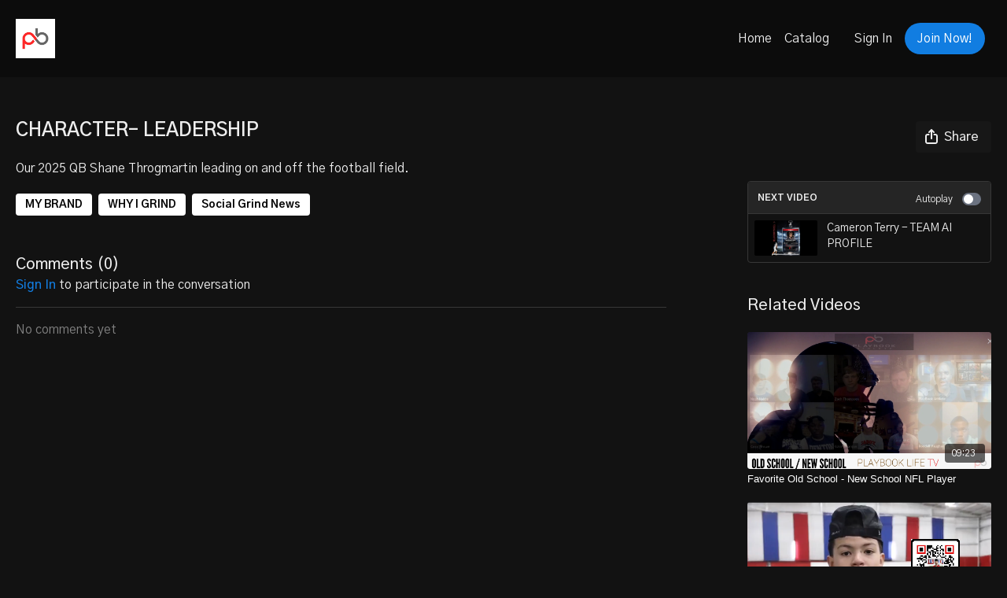

--- FILE ---
content_type: text/vnd.turbo-stream.html; charset=utf-8
request_url: https://playbookathlete.life/programs/shane-throgmartin-character-leader.turbo_stream?playlist_position=sidebar&preview=false
body_size: -32
content:
<!DOCTYPE html><html><head><meta name="csrf-param" content="authenticity_token" />
<meta name="csrf-token" content="EZ6TVf0IX1DjIr21wfC6hTT0AIg3WcTTiRumMfYCwhtsl72mo1XmXE70gQVPUZeIpnLkX39gD67G0FRBUClX4A" /></head><body><turbo-stream action="update" target="program_show"><template>
  <turbo-frame id="program_player">
      <turbo-frame id="program_content" src="/programs/shane-throgmartin-character-leader/program_content?playlist_position=sidebar&amp;preview=false">
</turbo-frame></turbo-frame></template></turbo-stream></body></html>

--- FILE ---
content_type: text/vnd.turbo-stream.html; charset=utf-8
request_url: https://playbookathlete.life/programs/shane-throgmartin-character-leader/program_content?playlist_position=sidebar&preview=false
body_size: 16285
content:
<turbo-stream action="update" target="program_content"><template><div class="hidden"
     data-controller="integrations"
     data-integrations-facebook-pixel-enabled-value="true"
     data-integrations-google-tag-manager-enabled-value="false"
     data-integrations-google-analytics-enabled-value="false"
>
  <span class="hidden"
        data-integrations-target="gTag"
        data-event="ViewContent"
        data-payload-attributes='["content_name"]'
        data-payload-values='[&quot; CHARACTER- LEADERSHIP&quot;]'
  ></span>
  <span class="hidden"
        data-integrations-target="fbPx"
        data-event="ViewContent"
        data-payload-attributes='["content_name"]'
        data-payload-values='[&quot; CHARACTER- LEADERSHIP&quot;]'
  ></span>
</div>

<div
  id="program-controller"
  class='container hotwired'
  data-controller="program program-details-modal"
  data-program-id="1452317"
>

    <div class='flex items-stretch md:flex-row md:flex-wrap flex-col flex-nowrap max-w-full' data-program-player>
            <div class='flex-1 max-w-full'>
              
<script
  type="module"
  crossorigin
  src="https://cdn.jsdelivr.net/npm/@uscreentv/video-player@1.4.0/+esm"
></script>


<video-player
  dir="lrt"
  idle-timeout="5000"
  data-test="player"
  data-id="1452317"
  data-controller="program-video scrat-analytics "
  data-program-video-timeline-preview-sections-value="[]"
  data-program-video-timeline-preview-storyboard-url-value=""
  storage-key="uscreen:video"
  class=""
  mux-data="{&quot;env_key&quot;:&quot;c43v645rpolt89529v2pesifn&quot;,&quot;viewer_user_id&quot;:null,&quot;video_title&quot;:&quot; CHARACTER- LEADERSHIP&quot;,&quot;video_id&quot;:1452317}"
  data-program-video-stats-value="{&quot;store_id&quot;:9045,&quot;video_id&quot;:-1452317,&quot;content_id&quot;:1452317,&quot;content_title&quot;:&quot; CHARACTER- LEADERSHIP&quot;,&quot;content_type&quot;:&quot;video&quot;,&quot;chapter_id&quot;:-1452317,&quot;user_id&quot;:null,&quot;author_id&quot;:-1,&quot;author_title&quot;:null,&quot;environment_id&quot;:&quot;production&quot;}"
  data-program-video-content-type-value="video"
  data-program-video-next-video-id-value="0"
  data-program-video-challenge-watched-video-url-value=""
  data-program-video-streak-watch-threshold-value="10"
  data-program-video-streak-enabled-value="false"
  data-program-video-streak-path-value="/streak/continue"
  data-program-video-user-is-logged-in-value="false"
  data-scrat-analytics-category-param="player"
  data-scrat-analytics-event-param="control_seekbar_seek"
  data-action=""
>
  <video
    slot="video"
    crossorigin="anonymous"
    playsinline
    data-program-video-target="video"
    poster="https://alpha.uscreencdn.com/video_thumbnails/ga9A9ku9AZW2DA.jpg?key1=4dqeKcUkYLhvW5sQ/pS7w+VNCnaUpy3Da2Y7H3adoy5RVG/LHy+LwKkOhnuAxjsI&amp;key2=6d84f7f7429299ed607facb829d254a8"
  >
    <source
      src="https://stream.mux.com/B1aJkWi020092ioy00Ln3802wAK02VHomRrw8.m3u8"
      type="application/x-mpegURL"
    />
  </video>
  <video-chromecast
    slot="chromecast"
      receiver-application-id="3EE5C317"
  ></video-chromecast>
  <video-condition query="played==false">
    <video-play-button
      data-action="click->program-video#clickPlayButtonScreen"
      without-tooltip
      data-test="big-play-button"
      slot="true"
      class="
        absolute top-1/2 left-1/2 -translate-x-1/2 -translate-y-1/2
        bg-primary rounded-full [--video-player-button-color:var(--contrast-to-primary-color)]
        [--size:4.5rem] part-[button]:p-3 shadow hover:scale-105
      "
    ></video-play-button>
  </video-condition>
  <video-controls>
      <video-timeline
        segments=""
        data-program-video-target="timeline"
      >
        <video-timer format="past"></video-timer>
      </video-timeline>

    <video-play-button data-test="play-button" data-action="click->program-video#clickPlayButton">
      <span slot="tooltip:play">Play</span>
      <span slot="tooltip:pause">Pause</span>
    </video-play-button>

      <video-backward-button
        data-scrat-analytics-category-param="player"
        data-scrat-analytics-event-param="control_fast_forward_click"
        data-action=""
      >
        <span slot="tooltip">Backward</span>
      </video-backward-button>
      <video-forward-button
        data-scrat-analytics-category-param="player"
        data-scrat-analytics-event-param="control_fast_forward_click"
        data-action=""
      >
        <span slot="tooltip">Forward</span>
      </video-forward-button>

    <video-volume-button>
      <span slot="tooltip:unmute">Unmute</span>
      <span slot="tooltip:mute">Mute</span>
    </video-volume-button>

    <video-volume-control></video-volume-control>


    <div class="ms-auto"></div>

    <video-subtitles-button>
      <span slot="tooltip">Subtitles</span>
    </video-subtitles-button>

    <video-settings-button
      
      translation="{&quot;back&quot;:&quot;Back&quot;,&quot;shortcuts&quot;:&quot;Keyboard Shortcuts&quot;,&quot;quality&quot;:&quot;Quality&quot;,&quot;rate&quot;:&quot;Playback Settings&quot;,&quot;rewind&quot;:&quot;Rewind&quot;,&quot;volume&quot;:&quot;Change Volume&quot;,&quot;mute&quot;:&quot;Mute&quot;,&quot;toggle-play&quot;:&quot;Play / Pause&quot;,&quot;enter-fullscreen&quot;:&quot;Enter fullscreen&quot;,&quot;exit-fullscreen&quot;:&quot;Exit fullscreen&quot;}"
    >
      <span slot="tooltip">Settings</span>
    </video-settings-button>

    <video-airplay-button>
      <span slot="tooltip:disabled">Airplay</span>
      <span slot="tooltip:enabled">Airplay</span>
    </video-airplay-button>

    <video-pip-button>
      <span slot="tooltip:disabled">Picture in Picture</span>
      <span slot="tooltip:enabled">Picture in Picture</span>
    </video-pip-button>

    <video-chromecast-button>
      <span slot="tooltip:disabled">Chromecast</span>
      <span slot="tooltip:enabled">Chromecast</span>
    </video-chromecast-button>

    <video-fullscreen-button>
      <span slot="tooltip:disabled">Enter fullscreen</span>
      <span slot="tooltip:enabled">Exit fullscreen</span>
    </video-fullscreen-button>
  </video-controls>
  <video-cues></video-cues>
    <div
      data-program-video-target="nextVideo"
      class="hidden absolute z-10 inset-0 bg-ds-default items-center justify-center"
    >
      <img
        class="absolute w-full h-full opacity-70 object-contain"
        src="https://alpha.uscreencdn.com/video_thumbnails/BKkdXTpDFYt0Bg.jpg?key1=bGB4ELBAAajyn4t5i62al0Z1zo9VHy7Nj+vgtR3uh6VLlCJmIQthiNbNNS4epGlt&amp;key2=b9a5d2ea888d751b610df9ce813a7401"
      />
      <div class="flex flex-col items-center relative">
        <p class="text-center text-xs md:text-base text-ds-default bg-ds-subtle px-1 uppercase rounded">
          Next video:
        </p>
        <p class="text-center text-base md:text-xl text-ds-default bg-ds-subtle px-1 mt-1 rounded">
          Cameron Terry - TEAM AI PROFILE
        </p>
        <button
          data-action="click->program-video#goToNextVideo"
          class="text-ds-default relative p-4 my-4 md:mt-6 scale-100 hover:scale-105 transition-transform"
        >
          <ds-progress-circle
            size="76"
            class="absolute inset-0 -ml-1 -mt-1 [--color:var(--ds-fg-default)]"
            timeout="10000"
            data-action="done->program-video#goToNextVideo"
          ></ds-progress-circle>
          <ds-icon size="40" name="player/chapter-next-outline"></ds-icon>
        </button>
        <ds-button
          variant="ghost"
          data-action="click->program-video#cancelNextVideo"
        >
          Cancel
        </ds-button>
      </div>
    </div>
</video-player>

            </div>
    </div>

    <turbo-frame id="program_buttons">
      
<div class="mt-6">
  <div class="flex justify-between flex-col lg:flex-row">
    <div class="lg:flex justify-between w-full">
        <h1 class="program-title cbt-title flex-1 max-w-full lg:max-w-lg xl:max-w-2xl text-lg md:text-2xl leading-6 font-semibold" data-area="program-title">
           CHARACTER- LEADERSHIP
        </h1>
      <div class="cbt-action-bar flex-0 flex mt-4 items-stretch lg:items-start lg:mt-0 gap-2 lg:ps-4" data-area="program-buttons">




          <ds-button
            class="w-full lg:w-auto"
            data-controller="share-button"
            content-visible-on="md"
            data-action="click->share-button#show"
            data-share-button-content-value='{"main_poster":"https://alpha.uscreencdn.com/images/programs/1452317/horizontal/small_thumbnail.jpg", "content_type":"video", "content_id":"1452317", "video_id":"1452317"}'
            data-area="share-button">
            <ds-icon slot="before" name='share'></ds-icon>
            <span>Share</span>
          </ds-button>


        <ds-dropdown id="more_actions_btn" class="flex-1 w-full lg:w-auto hidden">
          <ds-button slot="control" class="w-full">
            <ds-icon name='dots-horizontal'></ds-icon>
          </ds-button>>
          <div slot="content" class="flex flex-col">
                      </div>
        </ds-dropdown>
      </div>
    </div>
  </div>
</div>

<turbo-frame loading="lazy" class="fixed bg-transparent-dark inset-0 flex items-center justify-center z-50 hidden" data-container="true" data-action="click-&gt;program#hideTrailer" id="program_trailer" src="/programs/shane-throgmartin-character-leader/trailer"></turbo-frame>

</turbo-frame>
    <div class="block lg:hidden">
      <div class="program-next-video flex flex-col w-full flex-shrink-0 mt-4 border border-ds-default rounded overflow-hidden">
  <form id="next_video_form" data-controller="playlist-item" data-playlist-item-target="form" data-turbo="true" class="contents" action="/programs/cameron-terry-team-ai-profile/next_video" accept-charset="UTF-8" method="get">
    <input type="hidden" name="format" id="format" value="turbo_stream" autocomplete="off" />
    <input type="hidden" name="category_id" id="category_id" autocomplete="off" />
    <input type="hidden" name="turbo_history_url" id="turbo_history_url" value="/programs/cameron-terry-team-ai-profile" autocomplete="off" />
    <div class="bg-ds-default flex flex-wrap justify-between px-3 pt-3 pb-2 border-b border-ds-default">
      <span class="mb-1 text-xs font-bold leading-4 uppercase">Next video</span>
      <label class="flex no-wrap text-xs cursor-pointer items-center" data-area="autoplay">
        Autoplay
        <input
          type="checkbox"
          class="hidden peer"
          data-action="program#toggleAutoplay"
          data-program-target="autoplay"
        >
        <span class="
          ms-3 relative rounded-full h-4 w-6
          bg-gray-500 peer-checked:bg-primary peer-checked:before:bg-primary-contrast transition-colors
          before:absolute before:h-3 before:w-3 before:left-0.5
          before:bg-white before:rounded-full before:top-1/2
          before:-translate-y-1/2 before:transition-transform
          peer-checked:before:translate-x-1/2 peer-checked:before:left-1
        "></span>
      </label>
    </div>

    <button class="flex p-2 cursor-pointer text-left" type="submit" data-action="click->playlist-item#nextVideo" data-area="next-video-button">
      <div class="flex-shrink-0">
        <div class="relative w-20">
          <img class="rounded-sm" src="https://alpha.uscreencdn.com/video_thumbnails/BKkdXTpDFYt0Bg.jpg?key1=bGB4ELBAAajyn4t5i62al0Z1zo9VHy7Nj+vgtR3uh6VLlCJmIQthiNbNNS4epGlt&amp;key2=b9a5d2ea888d751b610df9ce813a7401" />
        </div>
      </div>
      <div class="cbt-next-video--title text-sm leading-5 overflow-hidden max-w-full ms-3" style="text-overflow: ellipsis">
        Cameron Terry - TEAM AI PROFILE
      </div>
    </button>
</form></div>

    </div>

    <div class="flex justify-between flex-wrap items-start">
      <div class="w-full lg:w-2/3 lg:mt-1 mt-5" id="program_about">
          <div id="program_description_block" class="w-full">
            
  <ds-show-more
    style="--ds-show-more-fade-color: var(--section-background-color);"
    lines="6"
    class="mt-1"
    float="left"
    show-more-title="Show more"
    show-less-title="Show less"
  >
    <div
      class="content-description program-description-text"
      slot="content"
      data-area="about-description"
      data-controller="timestamp"
      data-turbo="false"
    >
      <p>Our 2025 QB Shane Throgmartin leading on and off the football field.</p>
    </div>
  </ds-show-more>

  <div class="content-categories flex flex-wrap mt-5" data-area="program-categories">
      <a class="category block dark:bg-white dark:text-black rounded bg-black text-white py-1 px-3 text-sm font-bold me-2 mb-2" data-area="category-item" data-turbo-frame="_top" href="/categories/my-brand">MY BRAND</a>
      <a class="category block dark:bg-white dark:text-black rounded bg-black text-white py-1 px-3 text-sm font-bold me-2 mb-2" data-area="category-item" data-turbo-frame="_top" href="/categories/why-i-grind">WHY I GRIND</a>
      <a class="category block dark:bg-white dark:text-black rounded bg-black text-white py-1 px-3 text-sm font-bold me-2 mb-2" data-area="category-item" data-turbo-frame="_top" href="/categories/social-grind-news">Social Grind News</a>
  </div>
  <turbo-frame loading="lazy" id="program_resources" src="/programs/shane-throgmartin-character-leader/resources"></turbo-frame>

          </div>

          <div class="w-full mt-10" id="comments_section_wrapper">
            <turbo-frame data-program-tabs-target="commentsContainer" class="community-page" id="program_comments" target="_top">
  <h3 class="comments-title font-medium text-xl">
    Comments
    (<turbo-frame id="video_1452317_comments_count">0</turbo-frame>)
  </h3>
        <p class="pb-4">
            <a class="text-primary capitalize font-medium" href="/sign_in">sign in</a> to participate in the conversation
        </p>

    <div class="border-b border-ds-default"></div>

      <turbo-frame lazy="true" id="video_1452317_comments_section" src="/contents/1452317/comments">

        <ds-icon name="placeholders/comment"></ds-icon>
</turbo-frame></turbo-frame>
          </div>
      </div>
      <div class="w-full lg:w-1/4 items-end flex-col flex">
        <div class="hidden w-full mt-5 lg:block">
          <div class="program-next-video flex flex-col w-full flex-shrink-0 mt-4 border border-ds-default rounded overflow-hidden">
  <form id="next_video_form" data-controller="playlist-item" data-playlist-item-target="form" data-turbo="true" class="contents" action="/programs/cameron-terry-team-ai-profile/next_video" accept-charset="UTF-8" method="get">
    <input type="hidden" name="format" id="format" value="turbo_stream" autocomplete="off" />
    <input type="hidden" name="category_id" id="category_id" autocomplete="off" />
    <input type="hidden" name="turbo_history_url" id="turbo_history_url" value="/programs/cameron-terry-team-ai-profile" autocomplete="off" />
    <div class="bg-ds-default flex flex-wrap justify-between px-3 pt-3 pb-2 border-b border-ds-default">
      <span class="mb-1 text-xs font-bold leading-4 uppercase">Next video</span>
      <label class="flex no-wrap text-xs cursor-pointer items-center" data-area="autoplay">
        Autoplay
        <input
          type="checkbox"
          class="hidden peer"
          data-action="program#toggleAutoplay"
          data-program-target="autoplay"
        >
        <span class="
          ms-3 relative rounded-full h-4 w-6
          bg-gray-500 peer-checked:bg-primary peer-checked:before:bg-primary-contrast transition-colors
          before:absolute before:h-3 before:w-3 before:left-0.5
          before:bg-white before:rounded-full before:top-1/2
          before:-translate-y-1/2 before:transition-transform
          peer-checked:before:translate-x-1/2 peer-checked:before:left-1
        "></span>
      </label>
    </div>

    <button class="flex p-2 cursor-pointer text-left" type="submit" data-action="click->playlist-item#nextVideo" data-area="next-video-button">
      <div class="flex-shrink-0">
        <div class="relative w-20">
          <img class="rounded-sm" src="https://alpha.uscreencdn.com/video_thumbnails/BKkdXTpDFYt0Bg.jpg?key1=bGB4ELBAAajyn4t5i62al0Z1zo9VHy7Nj+vgtR3uh6VLlCJmIQthiNbNNS4epGlt&amp;key2=b9a5d2ea888d751b610df9ce813a7401" />
        </div>
      </div>
      <div class="cbt-next-video--title text-sm leading-5 overflow-hidden max-w-full ms-3" style="text-overflow: ellipsis">
        Cameron Terry - TEAM AI PROFILE
      </div>
    </button>
</form></div>

        </div>

          <div class="w-full mt-10">
            <turbo-frame loading="lazy" id="program_related" src="/programs/shane-throgmartin-character-leader/related?vertical=true" target="_top"></turbo-frame>
          </div>
      </div>
    </div>

</div>



</template></turbo-stream>

--- FILE ---
content_type: text/html; charset=utf-8
request_url: https://playbookathlete.life/contents/1452317/comments
body_size: -334
content:
<turbo-frame id="video_1452317_comments_section" target="_top">
  <turbo-frame data-controller="anchor" data-anchor="comments" id="video_1452317_comments">
    

    <p class="hidden only:!block pt-4 text-ds-muted">No comments yet</p>
</turbo-frame>
</turbo-frame>

--- FILE ---
content_type: text/html; charset=utf-8
request_url: https://playbookathlete.life/programs/shane-throgmartin-character-leader/related?vertical=true
body_size: 23184
content:
<turbo-frame id="program_related" target="_top">

    <div class=" " data-area="program-related-videos">
      <div class="cbt-related mt-8 lg:mt-0 pb-16">
        <div class="cbt-related-title text-xl font-medium">Related Videos</div>
          <div class="mt-5 flex lg:flex-col overflow-hidden overflow-x-clip lg:overflow-visible">
              <div data-area="related-video-item" class="pb-5 hidden lg:block">
                <swiper-slide
  data-card="video_793290"
  data-custom="content-card"
  class="self-start hotwired"
>

  <a class="card-image-container" data-turbo="true" data-turbo-prefetch="false" data-turbo-action="advance" data-turbo-frame="_top" onclick="window.CatalogAnalytics(&#39;clickContentItem&#39;, &#39;video&#39;, &#39;793290&#39;, &#39;Related Videos&#39;); window.CatalogAnalytics(&#39;clickRelatedVideo&#39;, &#39;793290&#39;, &#39;1&#39;, &#39;program_page&#39;)" href="/programs/old-school-new-school">
    <div class="image-container relative" data-test="catalog-card">
  <div class="relative image-content">
    <div aria-hidden="true" style="padding-bottom: 56%;"></div>
    <img loading="lazy" alt="Favorite Old School - New School NFL Player" decoding="async"
         src="https://alpha.uscreencdn.com/images/programs/793290/horizontal/9045_2Fcatalog_image_2F811153_2FR99Zv9z9QNyqCy61kQy5_OLD_20SCHOOL_200_20NEW_20SCHOOL_20PIC.PNG?auto=webp&width=350"
         srcset="https://alpha.uscreencdn.com/images/programs/793290/horizontal/9045_2Fcatalog_image_2F811153_2FR99Zv9z9QNyqCy61kQy5_OLD_20SCHOOL_200_20NEW_20SCHOOL_20PIC.PNG?auto=webp&width=350 350w,
            https://alpha.uscreencdn.com/images/programs/793290/horizontal/9045_2Fcatalog_image_2F811153_2FR99Zv9z9QNyqCy61kQy5_OLD_20SCHOOL_200_20NEW_20SCHOOL_20PIC.PNG?auto=webp&width=700 2x,
            https://alpha.uscreencdn.com/images/programs/793290/horizontal/9045_2Fcatalog_image_2F811153_2FR99Zv9z9QNyqCy61kQy5_OLD_20SCHOOL_200_20NEW_20SCHOOL_20PIC.PNG?auto=webp&width=1050 3x"
         class="card-image b-image absolute object-cover h-full top-0 left-0" style="opacity: 1;">
  </div>
    <div class="badge flex justify-center items-center text-white content-card-badge z-0">
      <span class="badge-item">09:23</span>
      <svg xmlns="http://www.w3.org/2000/svg" width="13" height="9" viewBox="0 0 13 9" fill="none" class="badge-item content-watched-icon" data-test="content-watched-icon">
  <path fill-rule="evenodd" clip-rule="evenodd" d="M4.99995 7.15142L12.0757 0.0756836L12.9242 0.924212L4.99995 8.84848L0.575684 4.42421L1.42421 3.57568L4.99995 7.15142Z" fill="currentColor"></path>
</svg>

    </div>

</div>
<div class="content-watched-overlay"></div>

</a>  <a class="card-title" data-turbo="true" data-turbo-prefetch="false" data-turbo-action="advance" data-turbo-frame="_top" title="Favorite Old School - New School NFL Player" aria-label="Favorite Old School - New School NFL Player" onclick="window.CatalogAnalytics(&#39;clickContentItem&#39;, &#39;video&#39;, &#39;793290&#39;, &#39;Related Videos&#39;); window.CatalogAnalytics(&#39;clickRelatedVideo&#39;, &#39;793290&#39;, &#39;1&#39;, &#39;program_page&#39;)" href="/programs/old-school-new-school">
    <span class="line-clamp-2">
      Favorite Old School - New School NFL Player
    </span>
</a></swiper-slide>


              </div>
              <div data-area="related-video-item" class="pb-5 hidden lg:block">
                <swiper-slide
  data-card="video_1019832"
  data-custom="content-card"
  class="self-start hotwired"
>

  <a class="card-image-container" data-turbo="true" data-turbo-prefetch="false" data-turbo-action="advance" data-turbo-frame="_top" onclick="window.CatalogAnalytics(&#39;clickContentItem&#39;, &#39;video&#39;, &#39;1019832&#39;, &#39;Related Videos&#39;); window.CatalogAnalytics(&#39;clickRelatedVideo&#39;, &#39;1019832&#39;, &#39;2&#39;, &#39;program_page&#39;)" href="/programs/tre-williams-dropping-dimes">
    <div class="image-container relative" data-test="catalog-card">
  <div class="relative image-content">
    <div aria-hidden="true" style="padding-bottom: 56%;"></div>
    <img loading="lazy" alt="TRE WILLIAMS GRINDING TO BE THE BEST IN THE NATION" decoding="async"
         src="https://alpha.uscreencdn.com/images/programs/1019832/horizontal/9045_2Fcatalog_image_2F1001038_2FDH1UHGAVT2JFvUdYjb1z_tre_20williams_20san_20me_203.PNG?auto=webp&width=350"
         srcset="https://alpha.uscreencdn.com/images/programs/1019832/horizontal/9045_2Fcatalog_image_2F1001038_2FDH1UHGAVT2JFvUdYjb1z_tre_20williams_20san_20me_203.PNG?auto=webp&width=350 350w,
            https://alpha.uscreencdn.com/images/programs/1019832/horizontal/9045_2Fcatalog_image_2F1001038_2FDH1UHGAVT2JFvUdYjb1z_tre_20williams_20san_20me_203.PNG?auto=webp&width=700 2x,
            https://alpha.uscreencdn.com/images/programs/1019832/horizontal/9045_2Fcatalog_image_2F1001038_2FDH1UHGAVT2JFvUdYjb1z_tre_20williams_20san_20me_203.PNG?auto=webp&width=1050 3x"
         class="card-image b-image absolute object-cover h-full top-0 left-0" style="opacity: 1;">
  </div>
    <div class="badge flex justify-center items-center text-white content-card-badge z-0">
      <span class="badge-item">02:20</span>
      <svg xmlns="http://www.w3.org/2000/svg" width="13" height="9" viewBox="0 0 13 9" fill="none" class="badge-item content-watched-icon" data-test="content-watched-icon">
  <path fill-rule="evenodd" clip-rule="evenodd" d="M4.99995 7.15142L12.0757 0.0756836L12.9242 0.924212L4.99995 8.84848L0.575684 4.42421L1.42421 3.57568L4.99995 7.15142Z" fill="currentColor"></path>
</svg>

    </div>

</div>
<div class="content-watched-overlay"></div>

</a>  <a class="card-title" data-turbo="true" data-turbo-prefetch="false" data-turbo-action="advance" data-turbo-frame="_top" title="TRE WILLIAMS GRINDING TO BE THE BEST IN THE NATION" aria-label="TRE WILLIAMS GRINDING TO BE THE BEST IN THE NATION" onclick="window.CatalogAnalytics(&#39;clickContentItem&#39;, &#39;video&#39;, &#39;1019832&#39;, &#39;Related Videos&#39;); window.CatalogAnalytics(&#39;clickRelatedVideo&#39;, &#39;1019832&#39;, &#39;2&#39;, &#39;program_page&#39;)" href="/programs/tre-williams-dropping-dimes">
    <span class="line-clamp-2">
      TRE WILLIAMS GRINDING TO BE THE BEST IN THE NATION
    </span>
</a></swiper-slide>


              </div>
              <div data-area="related-video-item" class="pb-5 hidden lg:block">
                <swiper-slide
  data-card="video_3239014"
  data-custom="content-card"
  class="self-start hotwired"
>

  <a class="card-image-container" data-turbo="true" data-turbo-prefetch="false" data-turbo-action="advance" data-turbo-frame="_top" onclick="window.CatalogAnalytics(&#39;clickContentItem&#39;, &#39;video&#39;, &#39;3239014&#39;, &#39;Related Videos&#39;); window.CatalogAnalytics(&#39;clickRelatedVideo&#39;, &#39;3239014&#39;, &#39;3&#39;, &#39;program_page&#39;)" href="/programs/gavin-hampton-why-i-grind">
    <div class="image-container relative" data-test="catalog-card">
  <div class="relative image-content">
    <div aria-hidden="true" style="padding-bottom: 56%;"></div>
    <img loading="lazy" alt="Gavin Hampton - WHY I GRIND" decoding="async"
         src="https://alpha.uscreencdn.com/images/programs/3239014/horizontal/a387cbf4-941a-4157-8ee8-c54ff824f598.jpg?auto=webp&width=350"
         srcset="https://alpha.uscreencdn.com/images/programs/3239014/horizontal/a387cbf4-941a-4157-8ee8-c54ff824f598.jpg?auto=webp&width=350 350w,
            https://alpha.uscreencdn.com/images/programs/3239014/horizontal/a387cbf4-941a-4157-8ee8-c54ff824f598.jpg?auto=webp&width=700 2x,
            https://alpha.uscreencdn.com/images/programs/3239014/horizontal/a387cbf4-941a-4157-8ee8-c54ff824f598.jpg?auto=webp&width=1050 3x"
         class="card-image b-image absolute object-cover h-full top-0 left-0" style="opacity: 1;">
  </div>
    <div class="badge flex justify-center items-center text-white content-card-badge z-0">
      <span class="badge-item">00:31</span>
      <svg xmlns="http://www.w3.org/2000/svg" width="13" height="9" viewBox="0 0 13 9" fill="none" class="badge-item content-watched-icon" data-test="content-watched-icon">
  <path fill-rule="evenodd" clip-rule="evenodd" d="M4.99995 7.15142L12.0757 0.0756836L12.9242 0.924212L4.99995 8.84848L0.575684 4.42421L1.42421 3.57568L4.99995 7.15142Z" fill="currentColor"></path>
</svg>

    </div>

</div>
<div class="content-watched-overlay"></div>

</a>  <a class="card-title" data-turbo="true" data-turbo-prefetch="false" data-turbo-action="advance" data-turbo-frame="_top" title="Gavin Hampton - WHY I GRIND" aria-label="Gavin Hampton - WHY I GRIND" onclick="window.CatalogAnalytics(&#39;clickContentItem&#39;, &#39;video&#39;, &#39;3239014&#39;, &#39;Related Videos&#39;); window.CatalogAnalytics(&#39;clickRelatedVideo&#39;, &#39;3239014&#39;, &#39;3&#39;, &#39;program_page&#39;)" href="/programs/gavin-hampton-why-i-grind">
    <span class="line-clamp-2">
      Gavin Hampton - WHY I GRIND
    </span>
</a></swiper-slide>


              </div>
              <div data-area="related-video-item" class="pb-5 hidden lg:block">
                <swiper-slide
  data-card="video_433011"
  data-custom="content-card"
  class="self-start hotwired"
>

  <a class="card-image-container" data-turbo="true" data-turbo-prefetch="false" data-turbo-action="advance" data-turbo-frame="_top" onclick="window.CatalogAnalytics(&#39;clickContentItem&#39;, &#39;video&#39;, &#39;433011&#39;, &#39;Related Videos&#39;); window.CatalogAnalytics(&#39;clickRelatedVideo&#39;, &#39;433011&#39;, &#39;4&#39;, &#39;program_page&#39;)" href="/programs/wig-michael-landau-jrmp4-233945">
    <div class="image-container relative" data-test="catalog-card">
  <div class="relative image-content">
    <div aria-hidden="true" style="padding-bottom: 56%;"></div>
    <img loading="lazy" alt="Michael Landau Jr" decoding="async"
         src="https://alpha.uscreencdn.com/images/programs/433011/horizontal/9045_2Fcatalog_image_2F522282_2FiiwUNeQeOPq19HN5yzAg_WIG_20Michael_20Landua.PNG?auto=webp&width=350"
         srcset="https://alpha.uscreencdn.com/images/programs/433011/horizontal/9045_2Fcatalog_image_2F522282_2FiiwUNeQeOPq19HN5yzAg_WIG_20Michael_20Landua.PNG?auto=webp&width=350 350w,
            https://alpha.uscreencdn.com/images/programs/433011/horizontal/9045_2Fcatalog_image_2F522282_2FiiwUNeQeOPq19HN5yzAg_WIG_20Michael_20Landua.PNG?auto=webp&width=700 2x,
            https://alpha.uscreencdn.com/images/programs/433011/horizontal/9045_2Fcatalog_image_2F522282_2FiiwUNeQeOPq19HN5yzAg_WIG_20Michael_20Landua.PNG?auto=webp&width=1050 3x"
         class="card-image b-image absolute object-cover h-full top-0 left-0" style="opacity: 1;">
  </div>
    <div class="badge flex justify-center items-center text-white content-card-badge z-0">
      <span class="badge-item">04:03</span>
      <svg xmlns="http://www.w3.org/2000/svg" width="13" height="9" viewBox="0 0 13 9" fill="none" class="badge-item content-watched-icon" data-test="content-watched-icon">
  <path fill-rule="evenodd" clip-rule="evenodd" d="M4.99995 7.15142L12.0757 0.0756836L12.9242 0.924212L4.99995 8.84848L0.575684 4.42421L1.42421 3.57568L4.99995 7.15142Z" fill="currentColor"></path>
</svg>

    </div>

</div>
<div class="content-watched-overlay"></div>

</a>  <a class="card-title" data-turbo="true" data-turbo-prefetch="false" data-turbo-action="advance" data-turbo-frame="_top" title="Michael Landau Jr" aria-label="Michael Landau Jr" onclick="window.CatalogAnalytics(&#39;clickContentItem&#39;, &#39;video&#39;, &#39;433011&#39;, &#39;Related Videos&#39;); window.CatalogAnalytics(&#39;clickRelatedVideo&#39;, &#39;433011&#39;, &#39;4&#39;, &#39;program_page&#39;)" href="/programs/wig-michael-landau-jrmp4-233945">
    <span class="line-clamp-2">
      Michael Landau Jr
    </span>
</a></swiper-slide>


              </div>
          </div>
            <ds-swiper
              class="lg:hidden"
              options="{&quot;spaceBetween&quot;:8,&quot;breakpoints&quot;:{&quot;300&quot;:{&quot;slidesPerView&quot;:1.3},&quot;550&quot;:{&quot;slidesPerView&quot;:2.3}}}">
                <swiper-slide data-area="related-video-item" class="self-start">
                  <swiper-slide
  data-card="video_793290"
  data-custom="content-card"
  class="self-start hotwired"
>

  <a class="card-image-container" data-turbo="true" data-turbo-prefetch="false" data-turbo-action="advance" data-turbo-frame="_top" onclick="window.CatalogAnalytics(&#39;clickContentItem&#39;, &#39;video&#39;, &#39;793290&#39;, &#39;Related Videos&#39;); window.CatalogAnalytics(&#39;clickRelatedVideo&#39;, &#39;793290&#39;, &#39;1&#39;, &#39;program_page&#39;)" href="/programs/old-school-new-school">
    <div class="image-container relative" data-test="catalog-card">
  <div class="relative image-content">
    <div aria-hidden="true" style="padding-bottom: 56%;"></div>
    <img loading="lazy" alt="Favorite Old School - New School NFL Player" decoding="async"
         src="https://alpha.uscreencdn.com/images/programs/793290/horizontal/9045_2Fcatalog_image_2F811153_2FR99Zv9z9QNyqCy61kQy5_OLD_20SCHOOL_200_20NEW_20SCHOOL_20PIC.PNG?auto=webp&width=350"
         srcset="https://alpha.uscreencdn.com/images/programs/793290/horizontal/9045_2Fcatalog_image_2F811153_2FR99Zv9z9QNyqCy61kQy5_OLD_20SCHOOL_200_20NEW_20SCHOOL_20PIC.PNG?auto=webp&width=350 350w,
            https://alpha.uscreencdn.com/images/programs/793290/horizontal/9045_2Fcatalog_image_2F811153_2FR99Zv9z9QNyqCy61kQy5_OLD_20SCHOOL_200_20NEW_20SCHOOL_20PIC.PNG?auto=webp&width=700 2x,
            https://alpha.uscreencdn.com/images/programs/793290/horizontal/9045_2Fcatalog_image_2F811153_2FR99Zv9z9QNyqCy61kQy5_OLD_20SCHOOL_200_20NEW_20SCHOOL_20PIC.PNG?auto=webp&width=1050 3x"
         class="card-image b-image absolute object-cover h-full top-0 left-0" style="opacity: 1;">
  </div>
    <div class="badge flex justify-center items-center text-white content-card-badge z-0">
      <span class="badge-item">09:23</span>
      <svg xmlns="http://www.w3.org/2000/svg" width="13" height="9" viewBox="0 0 13 9" fill="none" class="badge-item content-watched-icon" data-test="content-watched-icon">
  <path fill-rule="evenodd" clip-rule="evenodd" d="M4.99995 7.15142L12.0757 0.0756836L12.9242 0.924212L4.99995 8.84848L0.575684 4.42421L1.42421 3.57568L4.99995 7.15142Z" fill="currentColor"></path>
</svg>

    </div>

</div>
<div class="content-watched-overlay"></div>

</a>  <a class="card-title" data-turbo="true" data-turbo-prefetch="false" data-turbo-action="advance" data-turbo-frame="_top" title="Favorite Old School - New School NFL Player" aria-label="Favorite Old School - New School NFL Player" onclick="window.CatalogAnalytics(&#39;clickContentItem&#39;, &#39;video&#39;, &#39;793290&#39;, &#39;Related Videos&#39;); window.CatalogAnalytics(&#39;clickRelatedVideo&#39;, &#39;793290&#39;, &#39;1&#39;, &#39;program_page&#39;)" href="/programs/old-school-new-school">
    <span class="line-clamp-2">
      Favorite Old School - New School NFL Player
    </span>
</a></swiper-slide>


                </swiper-slide>
                <swiper-slide data-area="related-video-item" class="self-start">
                  <swiper-slide
  data-card="video_1019832"
  data-custom="content-card"
  class="self-start hotwired"
>

  <a class="card-image-container" data-turbo="true" data-turbo-prefetch="false" data-turbo-action="advance" data-turbo-frame="_top" onclick="window.CatalogAnalytics(&#39;clickContentItem&#39;, &#39;video&#39;, &#39;1019832&#39;, &#39;Related Videos&#39;); window.CatalogAnalytics(&#39;clickRelatedVideo&#39;, &#39;1019832&#39;, &#39;2&#39;, &#39;program_page&#39;)" href="/programs/tre-williams-dropping-dimes">
    <div class="image-container relative" data-test="catalog-card">
  <div class="relative image-content">
    <div aria-hidden="true" style="padding-bottom: 56%;"></div>
    <img loading="lazy" alt="TRE WILLIAMS GRINDING TO BE THE BEST IN THE NATION" decoding="async"
         src="https://alpha.uscreencdn.com/images/programs/1019832/horizontal/9045_2Fcatalog_image_2F1001038_2FDH1UHGAVT2JFvUdYjb1z_tre_20williams_20san_20me_203.PNG?auto=webp&width=350"
         srcset="https://alpha.uscreencdn.com/images/programs/1019832/horizontal/9045_2Fcatalog_image_2F1001038_2FDH1UHGAVT2JFvUdYjb1z_tre_20williams_20san_20me_203.PNG?auto=webp&width=350 350w,
            https://alpha.uscreencdn.com/images/programs/1019832/horizontal/9045_2Fcatalog_image_2F1001038_2FDH1UHGAVT2JFvUdYjb1z_tre_20williams_20san_20me_203.PNG?auto=webp&width=700 2x,
            https://alpha.uscreencdn.com/images/programs/1019832/horizontal/9045_2Fcatalog_image_2F1001038_2FDH1UHGAVT2JFvUdYjb1z_tre_20williams_20san_20me_203.PNG?auto=webp&width=1050 3x"
         class="card-image b-image absolute object-cover h-full top-0 left-0" style="opacity: 1;">
  </div>
    <div class="badge flex justify-center items-center text-white content-card-badge z-0">
      <span class="badge-item">02:20</span>
      <svg xmlns="http://www.w3.org/2000/svg" width="13" height="9" viewBox="0 0 13 9" fill="none" class="badge-item content-watched-icon" data-test="content-watched-icon">
  <path fill-rule="evenodd" clip-rule="evenodd" d="M4.99995 7.15142L12.0757 0.0756836L12.9242 0.924212L4.99995 8.84848L0.575684 4.42421L1.42421 3.57568L4.99995 7.15142Z" fill="currentColor"></path>
</svg>

    </div>

</div>
<div class="content-watched-overlay"></div>

</a>  <a class="card-title" data-turbo="true" data-turbo-prefetch="false" data-turbo-action="advance" data-turbo-frame="_top" title="TRE WILLIAMS GRINDING TO BE THE BEST IN THE NATION" aria-label="TRE WILLIAMS GRINDING TO BE THE BEST IN THE NATION" onclick="window.CatalogAnalytics(&#39;clickContentItem&#39;, &#39;video&#39;, &#39;1019832&#39;, &#39;Related Videos&#39;); window.CatalogAnalytics(&#39;clickRelatedVideo&#39;, &#39;1019832&#39;, &#39;2&#39;, &#39;program_page&#39;)" href="/programs/tre-williams-dropping-dimes">
    <span class="line-clamp-2">
      TRE WILLIAMS GRINDING TO BE THE BEST IN THE NATION
    </span>
</a></swiper-slide>


                </swiper-slide>
                <swiper-slide data-area="related-video-item" class="self-start">
                  <swiper-slide
  data-card="video_3239014"
  data-custom="content-card"
  class="self-start hotwired"
>

  <a class="card-image-container" data-turbo="true" data-turbo-prefetch="false" data-turbo-action="advance" data-turbo-frame="_top" onclick="window.CatalogAnalytics(&#39;clickContentItem&#39;, &#39;video&#39;, &#39;3239014&#39;, &#39;Related Videos&#39;); window.CatalogAnalytics(&#39;clickRelatedVideo&#39;, &#39;3239014&#39;, &#39;3&#39;, &#39;program_page&#39;)" href="/programs/gavin-hampton-why-i-grind">
    <div class="image-container relative" data-test="catalog-card">
  <div class="relative image-content">
    <div aria-hidden="true" style="padding-bottom: 56%;"></div>
    <img loading="lazy" alt="Gavin Hampton - WHY I GRIND" decoding="async"
         src="https://alpha.uscreencdn.com/images/programs/3239014/horizontal/a387cbf4-941a-4157-8ee8-c54ff824f598.jpg?auto=webp&width=350"
         srcset="https://alpha.uscreencdn.com/images/programs/3239014/horizontal/a387cbf4-941a-4157-8ee8-c54ff824f598.jpg?auto=webp&width=350 350w,
            https://alpha.uscreencdn.com/images/programs/3239014/horizontal/a387cbf4-941a-4157-8ee8-c54ff824f598.jpg?auto=webp&width=700 2x,
            https://alpha.uscreencdn.com/images/programs/3239014/horizontal/a387cbf4-941a-4157-8ee8-c54ff824f598.jpg?auto=webp&width=1050 3x"
         class="card-image b-image absolute object-cover h-full top-0 left-0" style="opacity: 1;">
  </div>
    <div class="badge flex justify-center items-center text-white content-card-badge z-0">
      <span class="badge-item">00:31</span>
      <svg xmlns="http://www.w3.org/2000/svg" width="13" height="9" viewBox="0 0 13 9" fill="none" class="badge-item content-watched-icon" data-test="content-watched-icon">
  <path fill-rule="evenodd" clip-rule="evenodd" d="M4.99995 7.15142L12.0757 0.0756836L12.9242 0.924212L4.99995 8.84848L0.575684 4.42421L1.42421 3.57568L4.99995 7.15142Z" fill="currentColor"></path>
</svg>

    </div>

</div>
<div class="content-watched-overlay"></div>

</a>  <a class="card-title" data-turbo="true" data-turbo-prefetch="false" data-turbo-action="advance" data-turbo-frame="_top" title="Gavin Hampton - WHY I GRIND" aria-label="Gavin Hampton - WHY I GRIND" onclick="window.CatalogAnalytics(&#39;clickContentItem&#39;, &#39;video&#39;, &#39;3239014&#39;, &#39;Related Videos&#39;); window.CatalogAnalytics(&#39;clickRelatedVideo&#39;, &#39;3239014&#39;, &#39;3&#39;, &#39;program_page&#39;)" href="/programs/gavin-hampton-why-i-grind">
    <span class="line-clamp-2">
      Gavin Hampton - WHY I GRIND
    </span>
</a></swiper-slide>


                </swiper-slide>
                <swiper-slide data-area="related-video-item" class="self-start">
                  <swiper-slide
  data-card="video_433011"
  data-custom="content-card"
  class="self-start hotwired"
>

  <a class="card-image-container" data-turbo="true" data-turbo-prefetch="false" data-turbo-action="advance" data-turbo-frame="_top" onclick="window.CatalogAnalytics(&#39;clickContentItem&#39;, &#39;video&#39;, &#39;433011&#39;, &#39;Related Videos&#39;); window.CatalogAnalytics(&#39;clickRelatedVideo&#39;, &#39;433011&#39;, &#39;4&#39;, &#39;program_page&#39;)" href="/programs/wig-michael-landau-jrmp4-233945">
    <div class="image-container relative" data-test="catalog-card">
  <div class="relative image-content">
    <div aria-hidden="true" style="padding-bottom: 56%;"></div>
    <img loading="lazy" alt="Michael Landau Jr" decoding="async"
         src="https://alpha.uscreencdn.com/images/programs/433011/horizontal/9045_2Fcatalog_image_2F522282_2FiiwUNeQeOPq19HN5yzAg_WIG_20Michael_20Landua.PNG?auto=webp&width=350"
         srcset="https://alpha.uscreencdn.com/images/programs/433011/horizontal/9045_2Fcatalog_image_2F522282_2FiiwUNeQeOPq19HN5yzAg_WIG_20Michael_20Landua.PNG?auto=webp&width=350 350w,
            https://alpha.uscreencdn.com/images/programs/433011/horizontal/9045_2Fcatalog_image_2F522282_2FiiwUNeQeOPq19HN5yzAg_WIG_20Michael_20Landua.PNG?auto=webp&width=700 2x,
            https://alpha.uscreencdn.com/images/programs/433011/horizontal/9045_2Fcatalog_image_2F522282_2FiiwUNeQeOPq19HN5yzAg_WIG_20Michael_20Landua.PNG?auto=webp&width=1050 3x"
         class="card-image b-image absolute object-cover h-full top-0 left-0" style="opacity: 1;">
  </div>
    <div class="badge flex justify-center items-center text-white content-card-badge z-0">
      <span class="badge-item">04:03</span>
      <svg xmlns="http://www.w3.org/2000/svg" width="13" height="9" viewBox="0 0 13 9" fill="none" class="badge-item content-watched-icon" data-test="content-watched-icon">
  <path fill-rule="evenodd" clip-rule="evenodd" d="M4.99995 7.15142L12.0757 0.0756836L12.9242 0.924212L4.99995 8.84848L0.575684 4.42421L1.42421 3.57568L4.99995 7.15142Z" fill="currentColor"></path>
</svg>

    </div>

</div>
<div class="content-watched-overlay"></div>

</a>  <a class="card-title" data-turbo="true" data-turbo-prefetch="false" data-turbo-action="advance" data-turbo-frame="_top" title="Michael Landau Jr" aria-label="Michael Landau Jr" onclick="window.CatalogAnalytics(&#39;clickContentItem&#39;, &#39;video&#39;, &#39;433011&#39;, &#39;Related Videos&#39;); window.CatalogAnalytics(&#39;clickRelatedVideo&#39;, &#39;433011&#39;, &#39;4&#39;, &#39;program_page&#39;)" href="/programs/wig-michael-landau-jrmp4-233945">
    <span class="line-clamp-2">
      Michael Landau Jr
    </span>
</a></swiper-slide>


                </swiper-slide>
            </ds-swiper>
        </div>
      </div>
    </div>
</turbo-frame>